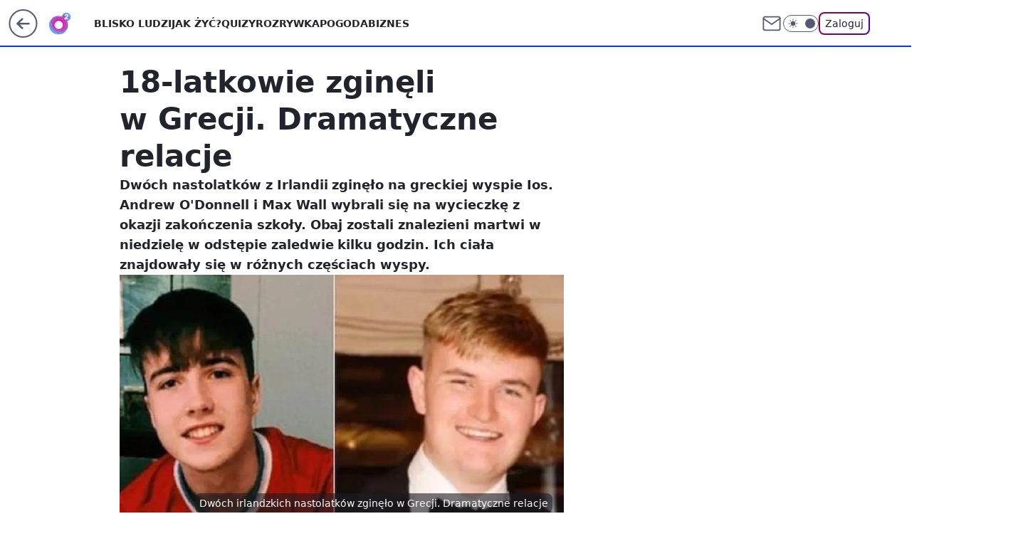

--- FILE ---
content_type: application/javascript
request_url: https://rek.www.wp.pl/gaf.js?rv=2&sn=o2_o2_pl&pvid=03b4af520e2fda6b9bde&rekids=236060&phtml=www.o2.pl%2Finformacje%2F18-latkowie-zgineli-w-grecji-dramatyczne-relacje-6915942507031328a&abtest=adtech%7CPRGM-1047%7CA%3Badtech%7CPU-335%7CB%3Badtech%7CPRG-3468%7CB%3Badtech%7CPRGM-1036%7CD%3Badtech%7CFP-76%7CA%3Badtech%7CPRGM-1356%7CA%3Badtech%7CPRGM-1419%7CB%3Badtech%7CPRGM-1589%7CA%3Badtech%7CPRGM-1443%7CA%3Badtech%7CPRGM-1587%7CD%3Badtech%7CPRGM-1615%7CA%3Badtech%7CPRGM-1215%7CC&PWA_adbd=0&darkmode=0&highLayout=0&layout=wide&navType=navigate&cdl=0&ctype=article&ciab=IAB-v3-469%2CIAB-v3-655%2CIAB-v3-299%2CIAB15-8%2CIAB20%2CIAB7%2CIAB7-14&cid=6915942507031328&csystem=ncr&cdate=2023-07-04&REKtagi=grecja%3Bswiat%3Bsmierc%3Birlandia&vw=1280&vh=720&p1=0&spin=cg37yn37&bcv=2
body_size: 5018
content:
cg37yn37({"spin":"cg37yn37","bunch":236060,"context":{"dsa":false,"minor":false,"bidRequestId":"1c141134-e837-4a3f-9da5-a0c9e87e63ef","maConfig":{"timestamp":"2026-01-20T08:15:08.178Z"},"dfpConfig":{"timestamp":"2026-01-20T10:42:02.482Z"},"sda":[],"targeting":{"client":{},"server":{},"query":{"PWA_adbd":"0","REKtagi":"grecja;swiat;smierc;irlandia","abtest":"adtech|PRGM-1047|A;adtech|PU-335|B;adtech|PRG-3468|B;adtech|PRGM-1036|D;adtech|FP-76|A;adtech|PRGM-1356|A;adtech|PRGM-1419|B;adtech|PRGM-1589|A;adtech|PRGM-1443|A;adtech|PRGM-1587|D;adtech|PRGM-1615|A;adtech|PRGM-1215|C","bcv":"2","cdate":"2023-07-04","cdl":"0","ciab":"IAB-v3-469,IAB-v3-655,IAB-v3-299,IAB15-8,IAB20,IAB7,IAB7-14","cid":"6915942507031328","csystem":"ncr","ctype":"article","darkmode":"0","highLayout":"0","layout":"wide","navType":"navigate","p1":"0","phtml":"www.o2.pl/informacje/18-latkowie-zgineli-w-grecji-dramatyczne-relacje-6915942507031328a","pvid":"03b4af520e2fda6b9bde","rekids":"236060","rv":"2","sn":"o2_o2_pl","spin":"cg37yn37","vh":"720","vw":"1280"}},"directOnly":0,"geo":{"country":"840","region":"","city":""},"statid":"","mlId":"","rshsd":"5","isRobot":false,"curr":{"EUR":4.2279,"USD":3.6054,"CHF":4.5608,"GBP":4.8583},"rv":"2","status":{"advf":2,"ma":2,"ma_ads-bidder":2,"ma_cpv-bidder":2,"ma_high-cpm-bidder":2}},"slots":{"10":{"delivered":"","campaign":null,"dfpConfig":null},"11":{"delivered":"1","campaign":null,"dfpConfig":{"placement":"/89844762/Desktop_O2.pl_x11_art","roshash":"FIQT","ceil":100,"sizes":[[620,280],[336,280],[300,250]],"namedSizes":["fluid"],"div":"div-gpt-ad-x11-art","targeting":{"DFPHASH":"ADLO","emptygaf":"0"},"gfp":"FIQT"}},"12":{"delivered":"1","campaign":null,"dfpConfig":{"placement":"/89844762/Desktop_O2.pl_x12_art","roshash":"FIQT","ceil":100,"sizes":[[620,280],[336,280],[300,250]],"namedSizes":["fluid"],"div":"div-gpt-ad-x12-art","targeting":{"DFPHASH":"ADLO","emptygaf":"0"},"gfp":"FIQT"}},"13":{"delivered":"1","campaign":null,"dfpConfig":{"placement":"/89844762/Desktop_O2.pl_x13_art","roshash":"FIQT","ceil":100,"sizes":[[620,280],[336,280],[300,250]],"namedSizes":["fluid"],"div":"div-gpt-ad-x13-art","targeting":{"DFPHASH":"ADLO","emptygaf":"0"},"gfp":"FIQT"}},"14":{"delivered":"1","campaign":null,"dfpConfig":{"placement":"/89844762/Desktop_O2.pl_x14_art","roshash":"FIQT","ceil":100,"sizes":[[620,280],[336,280],[300,250]],"namedSizes":["fluid"],"div":"div-gpt-ad-x14-art","targeting":{"DFPHASH":"ADLO","emptygaf":"0"},"gfp":"FIQT"}},"15":{"delivered":"1","campaign":null,"dfpConfig":{"placement":"/89844762/Desktop_O2.pl_x15_art","roshash":"FIQT","ceil":100,"sizes":[[728,90],[970,300],[950,90],[980,120],[980,90],[970,150],[970,90],[970,250],[930,180],[950,200],[750,100],[970,66],[750,200],[960,90],[970,100],[750,300],[970,200],[950,300]],"namedSizes":["fluid"],"div":"div-gpt-ad-x15-art","targeting":{"DFPHASH":"ADLO","emptygaf":"0"},"gfp":"FIQT"}},"2":{"delivered":"1","campaign":{"id":"188138","capping":"PWAck=27120597\u0026PWAclt=720\u0026tpl=1","adm":{"bunch":"236060","creations":[{"cbConfig":{"blur":false,"bottomBar":false,"fullPage":false,"message":"Przekierowanie za {{time}} sekund{{y}}","timeout":15000},"height":870,"pixels":["//ad.doubleclick.net/ddm/trackimp/N195005.3920530WPPL/B34932776.437718536;dc_trk_aid=630816842;dc_trk_cid=248486076;ord=1768969091;dc_lat=;dc_rdid=;tag_for_child_directed_treatment=;tfua=;gdpr=${GDPR};gdpr_consent=${GDPR_CONSENT_755};ltd=${LIMITED_ADS};dc_tdv=1?"],"scalable":"1","showLabel":false,"src":"https://mamc.wpcdn.pl/188138/1767951247150/2377-003_Zestawomania_01-2026_1920x870_wp_CBF_Monika_Szczepaniak-C.jpg","trackers":{"click":[""],"cview":["//ma.wp.pl/ma.gif?clid=0d75fec0bdabe60e0af571ed047f75a2\u0026SN=o2_o2_pl\u0026pvid=03b4af520e2fda6b9bde\u0026action=cvimp\u0026pg=www.o2.pl\u0026par=utility%3DhWqwBdiN5hOeQYqehwS3dFDxK72jfFa92Cx-w_Ox3H0aVlYcee-DB7b6dvzMG4sP%26ip%3DEmuzRKxsnnKT6IdV056DEroWTgmO790C0NuJOTbh58o%26seatFee%3DdrCKB_y-zbL5DsBjbkXnRn2fmUoZYAmjwRZaeryOaps%26seatID%3D0d75fec0bdabe60e0af571ed047f75a2%26source%3DTG%26hBidPrice%3DFILRXbe%26bidderID%3D11%26publisherID%3D308%26tpID%3D1401974%26pricingModel%3DL_7j9F1oiSkuQGb8cgqMR7fvB3E5pK3g-1JD00SqXp4%26sn%3Do2_o2_pl%26partnerID%3D%26client_id%3D29939%26pvid%3D03b4af520e2fda6b9bde%26conversionValue%3D0%26bidReqID%3D1c141134-e837-4a3f-9da5-a0c9e87e63ef%26device%3DPERSONAL_COMPUTER%26domain%3Dwww.o2.pl%26test%3D0%26editedTimestamp%3D1767951378%26geo%3D840%253B%253B%26slotID%3D002%26creationID%3D1469309%26cur%3DPLN%26workfID%3D188138%26emission%3D3044263%26order%3D265844%26iabSiteCategories%3D%26ttl%3D1769055491%26medium%3Ddisplay%26platform%3D8%26userID%3D__UNKNOWN_TELL_US__%26inver%3D2%26slotSizeWxH%3D1920x870%26org_id%3D25%26is_robot%3D0%26is_adblock%3D0%26targetDomain%3Dmediamarkt.pl%26iabPageCategories%3D%26hBudgetRate%3DFILRXbe%26isDev%3Dfalse%26ssp%3Dwp.pl%26rekid%3D236060%26billing%3Dcpv%26bidTimestamp%3D1768969091%26contentID%3D6915942507031328"],"impression":["//ma.wp.pl/ma.gif?clid=0d75fec0bdabe60e0af571ed047f75a2\u0026SN=o2_o2_pl\u0026pvid=03b4af520e2fda6b9bde\u0026action=delivery\u0026pg=www.o2.pl\u0026par=utility%3DhWqwBdiN5hOeQYqehwS3dFDxK72jfFa92Cx-w_Ox3H0aVlYcee-DB7b6dvzMG4sP%26ip%3DEmuzRKxsnnKT6IdV056DEroWTgmO790C0NuJOTbh58o%26seatFee%3DdrCKB_y-zbL5DsBjbkXnRn2fmUoZYAmjwRZaeryOaps%26seatID%3D0d75fec0bdabe60e0af571ed047f75a2%26source%3DTG%26hBidPrice%3DFILRXbe%26bidderID%3D11%26publisherID%3D308%26tpID%3D1401974%26pricingModel%3DL_7j9F1oiSkuQGb8cgqMR7fvB3E5pK3g-1JD00SqXp4%26sn%3Do2_o2_pl%26partnerID%3D%26client_id%3D29939%26pvid%3D03b4af520e2fda6b9bde%26conversionValue%3D0%26bidReqID%3D1c141134-e837-4a3f-9da5-a0c9e87e63ef%26device%3DPERSONAL_COMPUTER%26domain%3Dwww.o2.pl%26test%3D0%26editedTimestamp%3D1767951378%26geo%3D840%253B%253B%26slotID%3D002%26creationID%3D1469309%26cur%3DPLN%26workfID%3D188138%26emission%3D3044263%26order%3D265844%26iabSiteCategories%3D%26ttl%3D1769055491%26medium%3Ddisplay%26platform%3D8%26userID%3D__UNKNOWN_TELL_US__%26inver%3D2%26slotSizeWxH%3D1920x870%26org_id%3D25%26is_robot%3D0%26is_adblock%3D0%26targetDomain%3Dmediamarkt.pl%26iabPageCategories%3D%26hBudgetRate%3DFILRXbe%26isDev%3Dfalse%26ssp%3Dwp.pl%26rekid%3D236060%26billing%3Dcpv%26bidTimestamp%3D1768969091%26contentID%3D6915942507031328"],"view":["//ma.wp.pl/ma.gif?clid=0d75fec0bdabe60e0af571ed047f75a2\u0026SN=o2_o2_pl\u0026pvid=03b4af520e2fda6b9bde\u0026action=view\u0026pg=www.o2.pl\u0026par=iabPageCategories%3D%26hBudgetRate%3DFILRXbe%26isDev%3Dfalse%26ssp%3Dwp.pl%26rekid%3D236060%26billing%3Dcpv%26bidTimestamp%3D1768969091%26contentID%3D6915942507031328%26utility%3DhWqwBdiN5hOeQYqehwS3dFDxK72jfFa92Cx-w_Ox3H0aVlYcee-DB7b6dvzMG4sP%26ip%3DEmuzRKxsnnKT6IdV056DEroWTgmO790C0NuJOTbh58o%26seatFee%3DdrCKB_y-zbL5DsBjbkXnRn2fmUoZYAmjwRZaeryOaps%26seatID%3D0d75fec0bdabe60e0af571ed047f75a2%26source%3DTG%26hBidPrice%3DFILRXbe%26bidderID%3D11%26publisherID%3D308%26tpID%3D1401974%26pricingModel%3DL_7j9F1oiSkuQGb8cgqMR7fvB3E5pK3g-1JD00SqXp4%26sn%3Do2_o2_pl%26partnerID%3D%26client_id%3D29939%26pvid%3D03b4af520e2fda6b9bde%26conversionValue%3D0%26bidReqID%3D1c141134-e837-4a3f-9da5-a0c9e87e63ef%26device%3DPERSONAL_COMPUTER%26domain%3Dwww.o2.pl%26test%3D0%26editedTimestamp%3D1767951378%26geo%3D840%253B%253B%26slotID%3D002%26creationID%3D1469309%26cur%3DPLN%26workfID%3D188138%26emission%3D3044263%26order%3D265844%26iabSiteCategories%3D%26ttl%3D1769055491%26medium%3Ddisplay%26platform%3D8%26userID%3D__UNKNOWN_TELL_US__%26inver%3D2%26slotSizeWxH%3D1920x870%26org_id%3D25%26is_robot%3D0%26is_adblock%3D0%26targetDomain%3Dmediamarkt.pl"]},"transparentPlaceholder":false,"type":"image","url":"https://ad.doubleclick.net/ddm/trackclk/N195005.3920530WPPL/B34932776.437718536;dc_trk_aid=630816842;dc_trk_cid=248486076;dc_lat=;dc_rdid=;tag_for_child_directed_treatment=;tfua=;gdpr=${GDPR};gdpr_consent=${GDPR_CONSENT_755};ltd=${LIMITED_ADS};dc_tdv=1","width":1920}],"redir":"https://ma.wp.pl/redirma?SN=o2_o2_pl\u0026pvid=03b4af520e2fda6b9bde\u0026par=order%3D265844%26platform%3D8%26org_id%3D25%26ssp%3Dwp.pl%26geo%3D840%253B%253B%26medium%3Ddisplay%26is_robot%3D0%26targetDomain%3Dmediamarkt.pl%26iabPageCategories%3D%26bidTimestamp%3D1768969091%26publisherID%3D308%26pvid%3D03b4af520e2fda6b9bde%26ttl%3D1769055491%26rekid%3D236060%26contentID%3D6915942507031328%26bidderID%3D11%26partnerID%3D%26client_id%3D29939%26domain%3Dwww.o2.pl%26test%3D0%26iabSiteCategories%3D%26hBudgetRate%3DFILRXbe%26billing%3Dcpv%26ip%3DEmuzRKxsnnKT6IdV056DEroWTgmO790C0NuJOTbh58o%26source%3DTG%26hBidPrice%3DFILRXbe%26slotID%3D002%26slotSizeWxH%3D1920x870%26isDev%3Dfalse%26seatID%3D0d75fec0bdabe60e0af571ed047f75a2%26tpID%3D1401974%26device%3DPERSONAL_COMPUTER%26is_adblock%3D0%26seatFee%3DdrCKB_y-zbL5DsBjbkXnRn2fmUoZYAmjwRZaeryOaps%26sn%3Do2_o2_pl%26conversionValue%3D0%26bidReqID%3D1c141134-e837-4a3f-9da5-a0c9e87e63ef%26workfID%3D188138%26inver%3D2%26userID%3D__UNKNOWN_TELL_US__%26utility%3DhWqwBdiN5hOeQYqehwS3dFDxK72jfFa92Cx-w_Ox3H0aVlYcee-DB7b6dvzMG4sP%26pricingModel%3DL_7j9F1oiSkuQGb8cgqMR7fvB3E5pK3g-1JD00SqXp4%26editedTimestamp%3D1767951378%26creationID%3D1469309%26cur%3DPLN%26emission%3D3044263\u0026url=","slot":"2"},"creative":{"Id":"1469309","provider":"ma_cpv-bidder","roshash":"IORU","height":870,"width":1920,"touchpointId":"1401974","source":{"bidder":"cpv-bidder"}},"sellingModel":{"model":"CPM_INT"}},"dfpConfig":{"placement":"/89844762/Desktop_O2.pl_x02","roshash":"IORU","ceil":100,"sizes":[[970,300],[970,600],[750,300],[950,300],[980,600],[1920,870],[1200,600],[750,400],[960,640]],"namedSizes":["fluid"],"div":"div-gpt-ad-x02","targeting":{"DFPHASH":"DJMP","emptygaf":"0"},"gfp":"GORU"}},"25":{"delivered":"1","campaign":null,"dfpConfig":{"placement":"/89844762/Desktop_O2.pl_x25_art","roshash":"FIQT","ceil":100,"sizes":[[620,280],[336,280],[300,250]],"namedSizes":["fluid"],"div":"div-gpt-ad-x25-art","targeting":{"DFPHASH":"ADLO","emptygaf":"0"},"gfp":"FIQT"}},"27":{"delivered":"1","campaign":null,"dfpConfig":{"placement":"/89844762/Desktop_O2.pl_x27_art","roshash":"FIQT","ceil":100,"sizes":[[160,600],[120,600]],"namedSizes":["fluid"],"div":"div-gpt-ad-x27-art","targeting":{"DFPHASH":"ADLO","emptygaf":"0"},"gfp":"FIQT"}},"3":{"lazy":1,"delivered":"1","campaign":{"id":"188277","adm":{"bunch":"236060","creations":[{"height":200,"showLabel":true,"src":"https://mamc.wpcdn.pl/188277/1768218840656/pudelek-wosp-vB-750x200.jpg","trackers":{"click":[""],"cview":["//ma.wp.pl/ma.gif?clid=36d4f1d950aab392a9c26b186b340e10\u0026SN=o2_o2_pl\u0026pvid=03b4af520e2fda6b9bde\u0026action=cvimp\u0026pg=www.o2.pl\u0026par=conversionValue%3D0%26publisherID%3D308%26inver%3D2%26slotSizeWxH%3D750x200%26targetDomain%3Dallegro.pl%26ttl%3D1769055491%26pvid%3D03b4af520e2fda6b9bde%26platform%3D8%26isDev%3Dfalse%26client_id%3D38851%26source%3DTG%26editedTimestamp%3D1768218902%26bidTimestamp%3D1768969091%26hBudgetRate%3DFILORUX%26cur%3DPLN%26pricingModel%3DwOVxWSdeloy1t840aERQGGEgr5XxeC2xuK4pLBJQqx4%26is_robot%3D0%26sn%3Do2_o2_pl%26bidReqID%3D1c141134-e837-4a3f-9da5-a0c9e87e63ef%26userID%3D__UNKNOWN_TELL_US__%26test%3D0%26hBidPrice%3DFILORUX%26medium%3Ddisplay%26domain%3Dwww.o2.pl%26tpID%3D1402616%26billing%3Dcpv%26org_id%3D25%26order%3D266039%26partnerID%3D%26contentID%3D6915942507031328%26device%3DPERSONAL_COMPUTER%26rekid%3D236060%26slotID%3D003%26workfID%3D188277%26seatFee%3Dm_xJberui8nExsYP2okf7TB2z2LkTPvthpfoLfM-4Ps%26seatID%3D36d4f1d950aab392a9c26b186b340e10%26emission%3D3044803%26iabPageCategories%3D%26utility%3Di8VqFBJLGbAFtyxZWraZjgUcuhVI19T-G0HThLYZOukkn3yH3tNLHxHyNk1Re7EZ%26ssp%3Dwp.pl%26ip%3DnCrVZmZ8LAW83ytOeYaIEq9jjgj2FxxPP5ZD_IsHRfE%26creationID%3D1470132%26iabSiteCategories%3D%26is_adblock%3D0%26geo%3D840%253B%253B%26bidderID%3D11"],"impression":["//ma.wp.pl/ma.gif?clid=36d4f1d950aab392a9c26b186b340e10\u0026SN=o2_o2_pl\u0026pvid=03b4af520e2fda6b9bde\u0026action=delivery\u0026pg=www.o2.pl\u0026par=billing%3Dcpv%26org_id%3D25%26order%3D266039%26partnerID%3D%26contentID%3D6915942507031328%26device%3DPERSONAL_COMPUTER%26rekid%3D236060%26slotID%3D003%26workfID%3D188277%26seatFee%3Dm_xJberui8nExsYP2okf7TB2z2LkTPvthpfoLfM-4Ps%26seatID%3D36d4f1d950aab392a9c26b186b340e10%26emission%3D3044803%26iabPageCategories%3D%26utility%3Di8VqFBJLGbAFtyxZWraZjgUcuhVI19T-G0HThLYZOukkn3yH3tNLHxHyNk1Re7EZ%26ssp%3Dwp.pl%26ip%3DnCrVZmZ8LAW83ytOeYaIEq9jjgj2FxxPP5ZD_IsHRfE%26creationID%3D1470132%26iabSiteCategories%3D%26is_adblock%3D0%26geo%3D840%253B%253B%26bidderID%3D11%26conversionValue%3D0%26publisherID%3D308%26inver%3D2%26slotSizeWxH%3D750x200%26targetDomain%3Dallegro.pl%26ttl%3D1769055491%26pvid%3D03b4af520e2fda6b9bde%26platform%3D8%26isDev%3Dfalse%26client_id%3D38851%26source%3DTG%26editedTimestamp%3D1768218902%26bidTimestamp%3D1768969091%26hBudgetRate%3DFILORUX%26cur%3DPLN%26pricingModel%3DwOVxWSdeloy1t840aERQGGEgr5XxeC2xuK4pLBJQqx4%26is_robot%3D0%26sn%3Do2_o2_pl%26bidReqID%3D1c141134-e837-4a3f-9da5-a0c9e87e63ef%26userID%3D__UNKNOWN_TELL_US__%26test%3D0%26hBidPrice%3DFILORUX%26medium%3Ddisplay%26domain%3Dwww.o2.pl%26tpID%3D1402616"],"view":["//ma.wp.pl/ma.gif?clid=36d4f1d950aab392a9c26b186b340e10\u0026SN=o2_o2_pl\u0026pvid=03b4af520e2fda6b9bde\u0026action=view\u0026pg=www.o2.pl\u0026par=cur%3DPLN%26pricingModel%3DwOVxWSdeloy1t840aERQGGEgr5XxeC2xuK4pLBJQqx4%26is_robot%3D0%26sn%3Do2_o2_pl%26bidReqID%3D1c141134-e837-4a3f-9da5-a0c9e87e63ef%26userID%3D__UNKNOWN_TELL_US__%26test%3D0%26hBidPrice%3DFILORUX%26medium%3Ddisplay%26domain%3Dwww.o2.pl%26tpID%3D1402616%26billing%3Dcpv%26org_id%3D25%26order%3D266039%26partnerID%3D%26contentID%3D6915942507031328%26device%3DPERSONAL_COMPUTER%26rekid%3D236060%26slotID%3D003%26workfID%3D188277%26seatFee%3Dm_xJberui8nExsYP2okf7TB2z2LkTPvthpfoLfM-4Ps%26seatID%3D36d4f1d950aab392a9c26b186b340e10%26emission%3D3044803%26iabPageCategories%3D%26utility%3Di8VqFBJLGbAFtyxZWraZjgUcuhVI19T-G0HThLYZOukkn3yH3tNLHxHyNk1Re7EZ%26ssp%3Dwp.pl%26ip%3DnCrVZmZ8LAW83ytOeYaIEq9jjgj2FxxPP5ZD_IsHRfE%26creationID%3D1470132%26iabSiteCategories%3D%26is_adblock%3D0%26geo%3D840%253B%253B%26bidderID%3D11%26conversionValue%3D0%26publisherID%3D308%26inver%3D2%26slotSizeWxH%3D750x200%26targetDomain%3Dallegro.pl%26ttl%3D1769055491%26pvid%3D03b4af520e2fda6b9bde%26platform%3D8%26isDev%3Dfalse%26client_id%3D38851%26source%3DTG%26editedTimestamp%3D1768218902%26bidTimestamp%3D1768969091%26hBudgetRate%3DFILORUX"]},"transparentPlaceholder":false,"type":"image","url":"https://www.pudelek.pl/pudelek-na-wosp-wylicytuj-artykul-o-sobie-na-pudelku-poczuj-sie-jak-rasowy-celebryta-i-podziel-sie-wydarzeniem-z-twojego-zycia-7244027653011648a","width":750}],"redir":"https://ma.wp.pl/redirma?SN=o2_o2_pl\u0026pvid=03b4af520e2fda6b9bde\u0026par=bidReqID%3D1c141134-e837-4a3f-9da5-a0c9e87e63ef%26domain%3Dwww.o2.pl%26order%3D266039%26rekid%3D236060%26seatID%3D36d4f1d950aab392a9c26b186b340e10%26bidTimestamp%3D1768969091%26emission%3D3044803%26creationID%3D1470132%26publisherID%3D308%26inver%3D2%26pvid%3D03b4af520e2fda6b9bde%26test%3D0%26tpID%3D1402616%26utility%3Di8VqFBJLGbAFtyxZWraZjgUcuhVI19T-G0HThLYZOukkn3yH3tNLHxHyNk1Re7EZ%26sn%3Do2_o2_pl%26seatFee%3Dm_xJberui8nExsYP2okf7TB2z2LkTPvthpfoLfM-4Ps%26ssp%3Dwp.pl%26isDev%3Dfalse%26client_id%3D38851%26hBudgetRate%3DFILORUX%26hBidPrice%3DFILORUX%26device%3DPERSONAL_COMPUTER%26workfID%3D188277%26slotSizeWxH%3D750x200%26targetDomain%3Dallegro.pl%26platform%3D8%26cur%3DPLN%26is_robot%3D0%26org_id%3D25%26partnerID%3D%26is_adblock%3D0%26userID%3D__UNKNOWN_TELL_US__%26slotID%3D003%26ip%3DnCrVZmZ8LAW83ytOeYaIEq9jjgj2FxxPP5ZD_IsHRfE%26geo%3D840%253B%253B%26bidderID%3D11%26conversionValue%3D0%26pricingModel%3DwOVxWSdeloy1t840aERQGGEgr5XxeC2xuK4pLBJQqx4%26medium%3Ddisplay%26billing%3Dcpv%26contentID%3D6915942507031328%26iabPageCategories%3D%26iabSiteCategories%3D%26ttl%3D1769055491%26source%3DTG%26editedTimestamp%3D1768218902\u0026url=","slot":"3"},"creative":{"Id":"1470132","provider":"ma_cpv-bidder","roshash":"FILO","height":200,"width":750,"touchpointId":"1402616","source":{"bidder":"cpv-bidder"}},"sellingModel":{"model":"CPM_INT"}},"dfpConfig":{"placement":"/89844762/Desktop_O2.pl_x03_art","roshash":"FIQT","ceil":100,"sizes":[[728,90],[970,300],[950,90],[980,120],[980,90],[970,150],[970,90],[970,250],[930,180],[950,200],[750,100],[970,66],[750,200],[960,90],[970,100],[750,300],[970,200],[950,300]],"namedSizes":["fluid"],"div":"div-gpt-ad-x03-art","targeting":{"DFPHASH":"ADLO","emptygaf":"0"},"gfp":"FIQT"}},"32":{"delivered":"1","campaign":{"id":"188890","adm":{"bunch":"236060","creations":[{"height":250,"showLabel":true,"src":"https://mamc.wpcdn.pl/188890/1768918333106/FEN61_300X250.jpg","trackers":{"click":[""],"cview":["//ma.wp.pl/ma.gif?clid=36d4f1d950aab392a9c26b186b340e10\u0026SN=o2_o2_pl\u0026pvid=03b4af520e2fda6b9bde\u0026action=cvimp\u0026pg=www.o2.pl\u0026par=creationID%3D1475928%26cur%3DPLN%26platform%3D8%26ip%3Djm_bvqAuooZhv90MzV2vQq1dANeUHdKQNffCHLb08Ow%26billing%3Dcpv%26pricingModel%3Dw-nGnPFe7zmOuIxwW2XOJI4Qp3yPyuYbsQjCXi7jO3w%26pvid%3D03b4af520e2fda6b9bde%26partnerID%3D%26bidderID%3D11%26contentID%3D6915942507031328%26publisherID%3D308%26hBidPrice%3DFILOXiq%26utility%3DAzC-P8cTQZwOygAubScoVJ3wJ70oSWWsqY7JH9GTh6ku8BdpRBcg_bnMYD09vCMc%26conversionValue%3D0%26ssp%3Dwp.pl%26inver%3D2%26slotID%3D032%26slotSizeWxH%3D300x250%26test%3D0%26seatFee%3D4ywhreuQV3T66r82zIYlKtXerApq9R4SDvdnu4I6fxQ%26bidReqID%3D1c141134-e837-4a3f-9da5-a0c9e87e63ef%26device%3DPERSONAL_COMPUTER%26rekid%3D236060%26domain%3Dwww.o2.pl%26targetDomain%3Dfen-mma.com%26workfID%3D188890%26seatID%3D36d4f1d950aab392a9c26b186b340e10%26client_id%3D43697%26medium%3Ddisplay%26tpID%3D1405445%26org_id%3D25%26emission%3D3046110%26iabPageCategories%3D%26iabSiteCategories%3D%26is_adblock%3D0%26geo%3D840%253B%253B%26userID%3D__UNKNOWN_TELL_US__%26order%3D266544%26source%3DTG%26editedTimestamp%3D1768918370%26ttl%3D1769055491%26is_robot%3D0%26sn%3Do2_o2_pl%26bidTimestamp%3D1768969091%26hBudgetRate%3DFILOXiq%26isDev%3Dfalse"],"impression":["//ma.wp.pl/ma.gif?clid=36d4f1d950aab392a9c26b186b340e10\u0026SN=o2_o2_pl\u0026pvid=03b4af520e2fda6b9bde\u0026action=delivery\u0026pg=www.o2.pl\u0026par=creationID%3D1475928%26cur%3DPLN%26platform%3D8%26ip%3Djm_bvqAuooZhv90MzV2vQq1dANeUHdKQNffCHLb08Ow%26billing%3Dcpv%26pricingModel%3Dw-nGnPFe7zmOuIxwW2XOJI4Qp3yPyuYbsQjCXi7jO3w%26pvid%3D03b4af520e2fda6b9bde%26partnerID%3D%26bidderID%3D11%26contentID%3D6915942507031328%26publisherID%3D308%26hBidPrice%3DFILOXiq%26utility%3DAzC-P8cTQZwOygAubScoVJ3wJ70oSWWsqY7JH9GTh6ku8BdpRBcg_bnMYD09vCMc%26conversionValue%3D0%26ssp%3Dwp.pl%26inver%3D2%26slotID%3D032%26slotSizeWxH%3D300x250%26test%3D0%26seatFee%3D4ywhreuQV3T66r82zIYlKtXerApq9R4SDvdnu4I6fxQ%26bidReqID%3D1c141134-e837-4a3f-9da5-a0c9e87e63ef%26device%3DPERSONAL_COMPUTER%26rekid%3D236060%26domain%3Dwww.o2.pl%26targetDomain%3Dfen-mma.com%26workfID%3D188890%26seatID%3D36d4f1d950aab392a9c26b186b340e10%26client_id%3D43697%26medium%3Ddisplay%26tpID%3D1405445%26org_id%3D25%26emission%3D3046110%26iabPageCategories%3D%26iabSiteCategories%3D%26is_adblock%3D0%26geo%3D840%253B%253B%26userID%3D__UNKNOWN_TELL_US__%26order%3D266544%26source%3DTG%26editedTimestamp%3D1768918370%26ttl%3D1769055491%26is_robot%3D0%26sn%3Do2_o2_pl%26bidTimestamp%3D1768969091%26hBudgetRate%3DFILOXiq%26isDev%3Dfalse"],"view":["//ma.wp.pl/ma.gif?clid=36d4f1d950aab392a9c26b186b340e10\u0026SN=o2_o2_pl\u0026pvid=03b4af520e2fda6b9bde\u0026action=view\u0026pg=www.o2.pl\u0026par=utility%3DAzC-P8cTQZwOygAubScoVJ3wJ70oSWWsqY7JH9GTh6ku8BdpRBcg_bnMYD09vCMc%26conversionValue%3D0%26ssp%3Dwp.pl%26inver%3D2%26slotID%3D032%26slotSizeWxH%3D300x250%26test%3D0%26seatFee%3D4ywhreuQV3T66r82zIYlKtXerApq9R4SDvdnu4I6fxQ%26bidReqID%3D1c141134-e837-4a3f-9da5-a0c9e87e63ef%26device%3DPERSONAL_COMPUTER%26rekid%3D236060%26domain%3Dwww.o2.pl%26targetDomain%3Dfen-mma.com%26workfID%3D188890%26seatID%3D36d4f1d950aab392a9c26b186b340e10%26client_id%3D43697%26medium%3Ddisplay%26tpID%3D1405445%26org_id%3D25%26emission%3D3046110%26iabPageCategories%3D%26iabSiteCategories%3D%26is_adblock%3D0%26geo%3D840%253B%253B%26userID%3D__UNKNOWN_TELL_US__%26order%3D266544%26source%3DTG%26editedTimestamp%3D1768918370%26ttl%3D1769055491%26is_robot%3D0%26sn%3Do2_o2_pl%26bidTimestamp%3D1768969091%26hBudgetRate%3DFILOXiq%26isDev%3Dfalse%26creationID%3D1475928%26cur%3DPLN%26platform%3D8%26ip%3Djm_bvqAuooZhv90MzV2vQq1dANeUHdKQNffCHLb08Ow%26billing%3Dcpv%26pricingModel%3Dw-nGnPFe7zmOuIxwW2XOJI4Qp3yPyuYbsQjCXi7jO3w%26pvid%3D03b4af520e2fda6b9bde%26partnerID%3D%26bidderID%3D11%26contentID%3D6915942507031328%26publisherID%3D308%26hBidPrice%3DFILOXiq"]},"transparentPlaceholder":false,"type":"image","url":"https://fen-mma.com/","width":300}],"redir":"https://ma.wp.pl/redirma?SN=o2_o2_pl\u0026pvid=03b4af520e2fda6b9bde\u0026par=iabPageCategories%3D%26editedTimestamp%3D1768918370%26cur%3DPLN%26contentID%3D6915942507031328%26inver%3D2%26rekid%3D236060%26workfID%3D188890%26order%3D266544%26is_robot%3D0%26bidTimestamp%3D1768969091%26publisherID%3D308%26conversionValue%3D0%26slotSizeWxH%3D300x250%26medium%3Ddisplay%26sn%3Do2_o2_pl%26billing%3Dcpv%26bidReqID%3D1c141134-e837-4a3f-9da5-a0c9e87e63ef%26seatID%3D36d4f1d950aab392a9c26b186b340e10%26org_id%3D25%26emission%3D3046110%26iabSiteCategories%3D%26userID%3D__UNKNOWN_TELL_US__%26ttl%3D1769055491%26hBudgetRate%3DFILOXiq%26platform%3D8%26pricingModel%3Dw-nGnPFe7zmOuIxwW2XOJI4Qp3yPyuYbsQjCXi7jO3w%26pvid%3D03b4af520e2fda6b9bde%26ssp%3Dwp.pl%26domain%3Dwww.o2.pl%26is_adblock%3D0%26source%3DTG%26creationID%3D1475928%26test%3D0%26seatFee%3D4ywhreuQV3T66r82zIYlKtXerApq9R4SDvdnu4I6fxQ%26geo%3D840%253B%253B%26isDev%3Dfalse%26utility%3DAzC-P8cTQZwOygAubScoVJ3wJ70oSWWsqY7JH9GTh6ku8BdpRBcg_bnMYD09vCMc%26device%3DPERSONAL_COMPUTER%26ip%3Djm_bvqAuooZhv90MzV2vQq1dANeUHdKQNffCHLb08Ow%26bidderID%3D11%26hBidPrice%3DFILOXiq%26slotID%3D032%26targetDomain%3Dfen-mma.com%26client_id%3D43697%26partnerID%3D%26tpID%3D1405445\u0026url=","slot":"32"},"creative":{"Id":"1475928","provider":"ma_cpv-bidder","roshash":"FILO","height":250,"width":300,"touchpointId":"1405445","source":{"bidder":"cpv-bidder"}},"sellingModel":{"model":"CPM_INT"}},"dfpConfig":{"placement":"/89844762/Desktop_O2.pl_x32_art","roshash":"FIQT","ceil":100,"sizes":[[620,280],[336,280],[300,250]],"namedSizes":["fluid"],"div":"div-gpt-ad-x32-art","targeting":{"DFPHASH":"ADLO","emptygaf":"0"},"gfp":"FIQT"}},"33":{"delivered":"1","campaign":null,"dfpConfig":{"placement":"/89844762/Desktop_O2.pl_x33_art","roshash":"FIQT","ceil":100,"sizes":[[620,280],[336,280],[300,250]],"namedSizes":["fluid"],"div":"div-gpt-ad-x33-art","targeting":{"DFPHASH":"ADLO","emptygaf":"0"},"gfp":"FIQT"}},"35":{"delivered":"1","campaign":null,"dfpConfig":{"placement":"/89844762/Desktop_O2.pl_x35_art","roshash":"FIQT","ceil":100,"sizes":[[300,600],[300,250]],"namedSizes":["fluid"],"div":"div-gpt-ad-x35-art","targeting":{"DFPHASH":"ADLO","emptygaf":"0"},"gfp":"FIQT"}},"36":{"delivered":"1","campaign":null,"dfpConfig":{"placement":"/89844762/Desktop_O2.pl_x36_art","roshash":"FIQT","ceil":100,"sizes":[[300,600],[300,250]],"namedSizes":["fluid"],"div":"div-gpt-ad-x36-art","targeting":{"DFPHASH":"ADLO","emptygaf":"0"},"gfp":"FIQT"}},"37":{"delivered":"1","campaign":null,"dfpConfig":{"placement":"/89844762/Desktop_O2.pl_x37_art","roshash":"FIQT","ceil":100,"sizes":[[300,600],[300,250]],"namedSizes":["fluid"],"div":"div-gpt-ad-x37-art","targeting":{"DFPHASH":"ADLO","emptygaf":"0"},"gfp":"FIQT"}},"40":{"delivered":"1","campaign":null,"dfpConfig":{"placement":"/89844762/Desktop_O2.pl_x40","roshash":"FKNQ","ceil":100,"sizes":[[300,250]],"namedSizes":["fluid"],"div":"div-gpt-ad-x40","targeting":{"DFPHASH":"AFIL","emptygaf":"0"},"gfp":"FKNQ"}},"5":{"delivered":"1","campaign":null,"dfpConfig":{"placement":"/89844762/Desktop_O2.pl_x05_art","roshash":"FIQT","ceil":100,"sizes":[[620,280],[336,280],[300,250]],"namedSizes":["fluid"],"div":"div-gpt-ad-x05-art","targeting":{"DFPHASH":"ADLO","emptygaf":"0"},"gfp":"FIQT"}},"50":{"delivered":"1","campaign":null,"dfpConfig":{"placement":"/89844762/Desktop_O2.pl_x50_art","roshash":"FIQT","ceil":100,"sizes":[[728,90],[970,300],[950,90],[980,120],[980,90],[970,150],[970,90],[970,250],[930,180],[950,200],[750,100],[970,66],[750,200],[960,90],[970,100],[750,300],[970,200],[950,300]],"namedSizes":["fluid"],"div":"div-gpt-ad-x50-art","targeting":{"DFPHASH":"ADLO","emptygaf":"0"},"gfp":"FIQT"}},"52":{"delivered":"1","campaign":null,"dfpConfig":{"placement":"/89844762/Desktop_O2.pl_x52_art","roshash":"FIQT","ceil":100,"sizes":[[300,250]],"namedSizes":["fluid"],"div":"div-gpt-ad-x52-art","targeting":{"DFPHASH":"ADLO","emptygaf":"0"},"gfp":"FIQT"}},"529":{"delivered":"1","campaign":null,"dfpConfig":{"placement":"/89844762/Desktop_O2.pl_x529","roshash":"FIQT","ceil":100,"sizes":[[300,250]],"namedSizes":["fluid"],"div":"div-gpt-ad-x529","targeting":{"DFPHASH":"ADLO","emptygaf":"0"},"gfp":"FIQT"}},"53":{"delivered":"1","campaign":null,"dfpConfig":{"placement":"/89844762/Desktop_O2.pl_x53_art","roshash":"FIQT","ceil":100,"sizes":[[728,90],[970,300],[950,90],[980,120],[980,90],[970,150],[970,600],[970,90],[970,250],[930,180],[950,200],[750,100],[970,66],[750,200],[960,90],[970,100],[750,300],[970,200],[940,600]],"namedSizes":["fluid"],"div":"div-gpt-ad-x53-art","targeting":{"DFPHASH":"ADLO","emptygaf":"0"},"gfp":"FIQT"}},"531":{"delivered":"1","campaign":null,"dfpConfig":{"placement":"/89844762/Desktop_O2.pl_x531","roshash":"FIQT","ceil":100,"sizes":[[300,250]],"namedSizes":["fluid"],"div":"div-gpt-ad-x531","targeting":{"DFPHASH":"ADLO","emptygaf":"0"},"gfp":"FIQT"}},"541":{"delivered":"1","campaign":null,"dfpConfig":{"placement":"/89844762/Desktop_O2.pl_x541_art","roshash":"FIQT","ceil":100,"sizes":[[300,600],[300,250]],"namedSizes":["fluid"],"div":"div-gpt-ad-x541-art","targeting":{"DFPHASH":"ADLO","emptygaf":"0"},"gfp":"FIQT"}},"59":{"delivered":"1","campaign":null,"dfpConfig":{"placement":"/89844762/Desktop_O2.pl_x59_art","roshash":"FIQT","ceil":100,"sizes":[[300,600],[300,250]],"namedSizes":["fluid"],"div":"div-gpt-ad-x59-art","targeting":{"DFPHASH":"ADLO","emptygaf":"0"},"gfp":"FIQT"}},"6":{"delivered":"","campaign":null,"dfpConfig":null},"61":{"delivered":"1","campaign":null,"dfpConfig":{"placement":"/89844762/Desktop_O2.pl_x61_art","roshash":"FIQT","ceil":100,"sizes":[[620,280],[336,280],[300,250]],"namedSizes":["fluid"],"div":"div-gpt-ad-x61-art","targeting":{"DFPHASH":"ADLO","emptygaf":"0"},"gfp":"FIQT"}},"62":{"delivered":"","campaign":null,"dfpConfig":null},"63":{"delivered":"","campaign":null,"dfpConfig":null},"67":{"delivered":"1","campaign":null,"dfpConfig":{"placement":"/89844762/Desktop_O2.pl_x67_art","roshash":"FIOR","ceil":100,"sizes":[[300,50]],"namedSizes":["fluid"],"div":"div-gpt-ad-x67-art","targeting":{"DFPHASH":"ADJM","emptygaf":"0"},"gfp":"FIOR"}},"70":{"delivered":"1","campaign":null,"dfpConfig":{"placement":"/89844762/Desktop_O2.pl_x70_art","roshash":"FIQT","ceil":100,"sizes":[[728,90],[970,300],[950,90],[980,120],[980,90],[970,150],[970,90],[970,250],[930,180],[950,200],[750,100],[970,66],[750,200],[960,90],[970,100],[750,300],[970,200],[950,300]],"namedSizes":["fluid"],"div":"div-gpt-ad-x70-art","targeting":{"DFPHASH":"ADLO","emptygaf":"0"},"gfp":"FIQT"}},"71":{"delivered":"1","campaign":null,"dfpConfig":{"placement":"/89844762/Desktop_O2.pl_x71_art","roshash":"FIQT","ceil":100,"sizes":[[300,600],[300,250]],"namedSizes":["fluid"],"div":"div-gpt-ad-x71-art","targeting":{"DFPHASH":"ADLO","emptygaf":"0"},"gfp":"FIQT"}},"72":{"delivered":"1","campaign":null,"dfpConfig":{"placement":"/89844762/Desktop_O2.pl_x72_art","roshash":"FIQT","ceil":100,"sizes":[[300,600],[300,250]],"namedSizes":["fluid"],"div":"div-gpt-ad-x72-art","targeting":{"DFPHASH":"ADLO","emptygaf":"0"},"gfp":"FIQT"}},"73":{"delivered":"1","campaign":null,"dfpConfig":{"placement":"/89844762/Desktop_O2.pl_x73_art","roshash":"FIQT","ceil":100,"sizes":[[300,600],[300,250]],"namedSizes":["fluid"],"div":"div-gpt-ad-x73-art","targeting":{"DFPHASH":"ADLO","emptygaf":"0"},"gfp":"FIQT"}},"74":{"delivered":"1","campaign":null,"dfpConfig":{"placement":"/89844762/Desktop_O2.pl_x74_art","roshash":"FIQT","ceil":100,"sizes":[[300,600],[300,250]],"namedSizes":["fluid"],"div":"div-gpt-ad-x74-art","targeting":{"DFPHASH":"ADLO","emptygaf":"0"},"gfp":"FIQT"}},"79":{"delivered":"1","campaign":null,"dfpConfig":{"placement":"/89844762/Desktop_O2.pl_x79_art","roshash":"FIQT","ceil":100,"sizes":[[300,600],[300,250]],"namedSizes":["fluid"],"div":"div-gpt-ad-x79-art","targeting":{"DFPHASH":"ADLO","emptygaf":"0"},"gfp":"FIQT"}},"8":{"delivered":"","campaign":null,"dfpConfig":null},"80":{"delivered":"1","campaign":null,"dfpConfig":{"placement":"/89844762/Desktop_O2.pl_x80_art","roshash":"FIQT","ceil":100,"sizes":[[1,1]],"namedSizes":["fluid"],"div":"div-gpt-ad-x80-art","isNative":1,"targeting":{"DFPHASH":"ADLO","emptygaf":"0"},"gfp":"FIQT"}},"81":{"delivered":"1","campaign":null,"dfpConfig":{"placement":"/89844762/Desktop_O2.pl_x81_art","roshash":"FIQT","ceil":100,"sizes":[[1,1]],"namedSizes":["fluid"],"div":"div-gpt-ad-x81-art","isNative":1,"targeting":{"DFPHASH":"ADLO","emptygaf":"0"},"gfp":"FIQT"}},"810":{"delivered":"","campaign":null,"dfpConfig":null},"811":{"delivered":"","campaign":null,"dfpConfig":null},"812":{"delivered":"","campaign":null,"dfpConfig":null},"813":{"delivered":"","campaign":null,"dfpConfig":null},"814":{"delivered":"","campaign":null,"dfpConfig":null},"815":{"delivered":"","campaign":null,"dfpConfig":null},"816":{"delivered":"","campaign":null,"dfpConfig":null},"817":{"delivered":"","campaign":null,"dfpConfig":null},"818":{"delivered":"","campaign":null,"dfpConfig":null},"819":{"delivered":"","campaign":null,"dfpConfig":null},"82":{"delivered":"1","campaign":null,"dfpConfig":{"placement":"/89844762/Desktop_O2.pl_x82_art","roshash":"FIQT","ceil":100,"sizes":[[1,1]],"namedSizes":["fluid"],"div":"div-gpt-ad-x82-art","isNative":1,"targeting":{"DFPHASH":"ADLO","emptygaf":"0"},"gfp":"FIQT"}},"826":{"delivered":"","campaign":null,"dfpConfig":null},"827":{"delivered":"","campaign":null,"dfpConfig":null},"828":{"delivered":"","campaign":null,"dfpConfig":null},"83":{"delivered":"1","campaign":null,"dfpConfig":{"placement":"/89844762/Desktop_O2.pl_x83_art","roshash":"FIQT","ceil":100,"sizes":[[1,1]],"namedSizes":["fluid"],"div":"div-gpt-ad-x83-art","isNative":1,"targeting":{"DFPHASH":"ADLO","emptygaf":"0"},"gfp":"FIQT"}},"89":{"delivered":"","campaign":null,"dfpConfig":null},"9":{"delivered":"1","campaign":null,"dfpConfig":{"placement":"/89844762/Desktop_O2.pl_x09","roshash":"FKNQ","ceil":100,"sizes":[[728,90],[970,300],[950,90],[980,120],[980,90],[970,150],[970,90],[970,250],[930,180],[950,200],[750,100],[970,66],[750,200],[960,90],[970,100],[750,300],[970,200],[950,300]],"namedSizes":["fluid"],"div":"div-gpt-ad-x09","targeting":{"DFPHASH":"AFIL","emptygaf":"0"},"gfp":"FKNQ"}},"90":{"delivered":"1","campaign":null,"dfpConfig":{"placement":"/89844762/Desktop_O2.pl_x90_art","roshash":"FIQT","ceil":100,"sizes":[[728,90],[970,300],[950,90],[980,120],[980,90],[970,150],[970,90],[970,250],[930,180],[950,200],[750,100],[970,66],[750,200],[960,90],[970,100],[750,300],[970,200],[950,300]],"namedSizes":["fluid"],"div":"div-gpt-ad-x90-art","targeting":{"DFPHASH":"ADLO","emptygaf":"0"},"gfp":"FIQT"}},"92":{"delivered":"1","campaign":null,"dfpConfig":{"placement":"/89844762/Desktop_O2.pl_x92_art","roshash":"FIQT","ceil":100,"sizes":[[300,250]],"namedSizes":["fluid"],"div":"div-gpt-ad-x92-art","targeting":{"DFPHASH":"ADLO","emptygaf":"0"},"gfp":"FIQT"}},"93":{"delivered":"1","campaign":null,"dfpConfig":{"placement":"/89844762/Desktop_O2.pl_x93_art","roshash":"FIQT","ceil":100,"sizes":[[300,600],[300,250]],"namedSizes":["fluid"],"div":"div-gpt-ad-x93-art","targeting":{"DFPHASH":"ADLO","emptygaf":"0"},"gfp":"FIQT"}},"94":{"delivered":"1","campaign":null,"dfpConfig":{"placement":"/89844762/Desktop_O2.pl_x94_art","roshash":"FIQT","ceil":100,"sizes":[[300,600],[300,250]],"namedSizes":["fluid"],"div":"div-gpt-ad-x94-art","targeting":{"DFPHASH":"ADLO","emptygaf":"0"},"gfp":"FIQT"}},"95":{"delivered":"1","campaign":null,"dfpConfig":{"placement":"/89844762/Desktop_O2.pl_x95_art","roshash":"FIQT","ceil":100,"sizes":[[300,600],[300,250]],"namedSizes":["fluid"],"div":"div-gpt-ad-x95-art","targeting":{"DFPHASH":"ADLO","emptygaf":"0"},"gfp":"FIQT"}},"99":{"delivered":"1","campaign":null,"dfpConfig":{"placement":"/89844762/Desktop_O2.pl_x99_art","roshash":"FIQT","ceil":100,"sizes":[[300,600],[300,250]],"namedSizes":["fluid"],"div":"div-gpt-ad-x99-art","targeting":{"DFPHASH":"ADLO","emptygaf":"0"},"gfp":"FIQT"}}},"bdd":{}});